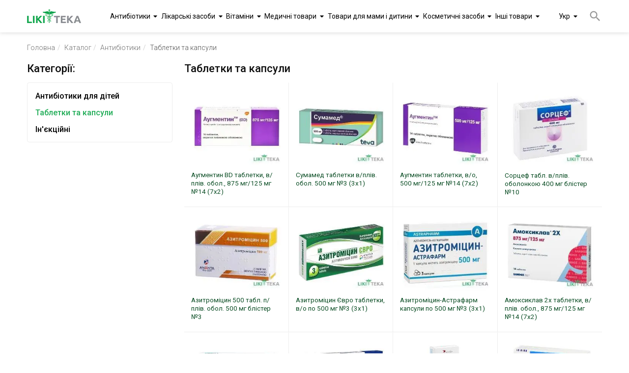

--- FILE ---
content_type: text/html;charset=utf-8
request_url: https://likiteka.info/catalogue/antibiotiki/tabletki-i-kapsuly/
body_size: 119403
content:







<!DOCTYPE html>
<html lang="uk">
<head>
    <meta charset="UTF-8">
    <!-- Google Tag Manager -->
    <script>(function(w,d,s,l,i){w[l]=w[l]||[];w[l].push({'gtm.start':
            new Date().getTime(),event:'gtm.js'});var f=d.getElementsByTagName(s)[0],
        j=d.createElement(s),dl=l!='dataLayer'?'&l='+l:'';j.async=true;j.src=
        'https://www.googletagmanager.com/gtm.js?id='+i+dl;f.parentNode.insertBefore(j,f);
    })(window,document,'script','dataLayer','GTM-5W3DKBJZ');</script>
    <!-- End Google Tag Manager -->

    <!-- Google tag (gtag.js) -->
    <script async src="https://www.googletagmanager.com/gtag/js?id=G-02RN7LWP6G"></script>
    <script>
        window.dataLayer = window.dataLayer || [];
        function gtag(){dataLayer.push(arguments);}
        gtag('js', new Date());

        gtag('config', 'G-02RN7LWP6G');
    </script>

    <title>Таблетки та капсули | інструкція, класифікація в Лікітека</title>
    <meta name="viewport" content="width=device-width, initial-scale=1.0">
    <meta name="robots" content="index, follow">
    
    <meta name="keywords" content="Таблетки та капсули, каталог ліків, анотація, опис, інструкція із застосування, класифікація, пошук в аптеках України">
    
    
    <meta name="description" content="Таблетки та капсули – Вибір препарату – Асортимент в аптеках України – Інструкція по застосуванню препарату – Знайти ліки в аптеках України – Довідник Лікітека">
    
    
    <link rel="canonical" href="https://likiteka.info/catalogue/antibiotiki/tabletki-i-kapsuly/">
    
    
    
    <link rel="next" href="https://likiteka.info/catalogue/antibiotiki/tabletki-i-kapsuly/page-2/">
    

    
    

    <meta property="og:type" content="website">
    <meta property="og:title" content="Таблетки та капсули | інструкція, класифікація в Лікітека">
    <meta property="og:description" content="Таблетки та капсули – Вибір препарату – Асортимент в аптеках України – Інструкція по застосуванню препарату – Знайти ліки в аптеках України – Довідник Лікітека">
    <meta property="og:image" content="https://likiteka.info/assets/img/likiteka.png">
    <meta property="og:site_name" content="Лікітека">

    <link rel="icon" type="image/png" href="/assets/img/favicon.png;jsessionid=626C651B3348EF4F17B2A0335B0765E5" sizes="16x16">
    <link rel="icon" type="image/png" href="/assets/img/favicon.png;jsessionid=626C651B3348EF4F17B2A0335B0765E5" sizes="32x32">
    <link rel="icon" type="image/png" href="/assets/img/favicon.png;jsessionid=626C651B3348EF4F17B2A0335B0765E5" sizes="96x96">

    
    
    <meta property="og:locale" content="uk_UA">
    <meta property="og:locale:alternate" content="ru_UA">
    <meta property="og:url"
          content="https://likiteka.info/catalogue/antibiotiki/tabletki-i-kapsuly/">
    <link rel="alternate" hreflang="ru"
          href="https://likiteka.info/ru/catalogue/antibiotiki/tabletki-i-kapsuly/"/>
    <link rel="alternate" hreflang="uk"
          href="https://likiteka.info/catalogue/antibiotiki/tabletki-i-kapsuly/"/>
    
    
    

    <link rel="preconnect" href="https://fonts.googleapis.com">
    <link rel="preconnect" href="https://fonts.gstatic.com" crossorigin>
    <link href="https://fonts.googleapis.com/css2?family=Roboto:ital,wght@0,100;0,300;0,400;0,500;0,700;0,900;1,100;1,300;1,400;1,500;1,700;1,900&display=swap" rel="stylesheet">
    <link href="/assets/tmp/base/css/lib.css;jsessionid=626C651B3348EF4F17B2A0335B0765E5" rel="stylesheet">
    
    <link href="/assets/tmp/base/css/main.css;jsessionid=626C651B3348EF4F17B2A0335B0765E5" rel="stylesheet">

<link href="/assets/tmp/catalogue/css/main.css;jsessionid=626C651B3348EF4F17B2A0335B0765E5" rel="stylesheet">





</head>
<body class="sticky-header">
<!-- Google Tag Manager (noscript) -->
<noscript><iframe src="https://www.googletagmanager.com/ns.html?id=GTM-5W3DKBJZ"
                  height="0" width="0" style="display:none;visibility:hidden"></iframe></noscript>
<!-- End Google Tag Manager (noscript) -->
<header class="header">
    <div class="container">
        <div class="header__inner">
            <a class="header__logo" href="https://likiteka.info/">
                <picture title="Довідник лікарських препаратів в Україні">
                    <source srcset="/assets/img/logo.webp" type="image/webp">
                    <source srcset="/assets/img/logo.png" type="image/png">
                    <img loading="lazy" class="header__logo-img" width="111" height="28" src="/assets/img/logo.png"
                         alt="Довідник лікарських препаратів в Україні">
                </picture>
            </a>

            <nav class="header-nav">
                <div class="header-nav__inner">
                    <ul class="header-nav__list">
                        
                            <li class="header-nav__item"><a class="header-nav__link"
                                                            href="https://likiteka.info/catalogue/antibiotiki/">Антибіотики</a>
                                <ul class="submenu">
                                    
                                        <li class="submenu__li">
                                            <a href="https://likiteka.info/catalogue/antibiotiki/antibiotiki-dlya-detej/">Антибіотики для дітей</a>
                                        </li>
                                    
                                        <li class="submenu__li">
                                            <a href="https://likiteka.info/catalogue/antibiotiki/tabletki-i-kapsuly/">Таблетки та капсули</a>
                                        </li>
                                    
                                        <li class="submenu__li">
                                            <a href="https://likiteka.info/catalogue/antibiotiki/inekcionnye/">Ін'єкційні</a>
                                        </li>
                                    
                                </ul>
                            </li>
                        
                            <li class="header-nav__item"><a class="header-nav__link"
                                                            href="https://likiteka.info/catalogue/lekarstvennye-preparaty/">Лікарські засоби</a>
                                <ul class="submenu">
                                    
                                        <li class="submenu__li">
                                            <a href="https://likiteka.info/catalogue/lekarstvennye-preparaty/gomeopaticheskie-preparaty/">Гомеопатичні препарати</a>
                                        </li>
                                    
                                        <li class="submenu__li">
                                            <a href="https://likiteka.info/catalogue/lekarstvennye-preparaty/vakciny/">Вакцини</a>
                                        </li>
                                    
                                        <li class="submenu__li">
                                            <a href="https://likiteka.info/catalogue/lekarstvennye-preparaty/preparaty-ot-prostudy/">Препарати від застуди</a>
                                        </li>
                                    
                                        <li class="submenu__li">
                                            <a href="https://likiteka.info/catalogue/lekarstvennye-preparaty/ginekologicheskie-preparaty/">Гінекологічні препарати</a>
                                        </li>
                                    
                                        <li class="submenu__li">
                                            <a href="https://likiteka.info/catalogue/lekarstvennye-preparaty/kontrastnye-veschestva/">Контрастні речовини</a>
                                        </li>
                                    
                                        <li class="submenu__li">
                                            <a href="https://likiteka.info/catalogue/lekarstvennye-preparaty/preparaty-dlya-serdechnososudistoj-sistemy/">Препарати для серцево-судинної системи</a>
                                        </li>
                                    
                                        <li class="submenu__li">
                                            <a href="https://likiteka.info/catalogue/lekarstvennye-preparaty/gormonalnye-preparaty/">Гормональні препарати</a>
                                        </li>
                                    
                                        <li class="submenu__li">
                                            <a href="https://likiteka.info/catalogue/lekarstvennye-preparaty/obezbolivayuschie-sredstva/">Знеболюючі засоби</a>
                                        </li>
                                    
                                        <li class="submenu__li">
                                            <a href="https://likiteka.info/catalogue/lekarstvennye-preparaty/protivovirusnye-preparaty/">Противірусні препарати</a>
                                        </li>
                                    
                                        <li class="submenu__li">
                                            <a href="https://likiteka.info/catalogue/lekarstvennye-preparaty/gematologicheskie-preparaty/">Гематологічні препарати</a>
                                        </li>
                                    
                                        <li class="submenu__li">
                                            <a href="https://likiteka.info/catalogue/lekarstvennye-preparaty/gepatoprotektory/">Гепатопротектори</a>
                                        </li>
                                    
                                        <li class="submenu__li">
                                            <a href="https://likiteka.info/catalogue/lekarstvennye-preparaty/dermatologicheskie-preparaty/">Дерматологічні препарати</a>
                                        </li>
                                    
                                        <li class="submenu__li">
                                            <a href="https://likiteka.info/catalogue/lekarstvennye-preparaty/preparaty-dlya-nervnoj-sistemy/">Препарати для нервової системи</a>
                                        </li>
                                    
                                        <li class="submenu__li">
                                            <a href="https://likiteka.info/catalogue/lekarstvennye-preparaty/preparaty-ot-allergii/">Препарати від алергії</a>
                                        </li>
                                    
                                        <li class="submenu__li">
                                            <a href="https://likiteka.info/catalogue/lekarstvennye-preparaty/protivogribkovye-sredstva/">Протигрибкові засоби</a>
                                        </li>
                                    
                                        <li class="submenu__li">
                                            <a href="https://likiteka.info/catalogue/lekarstvennye-preparaty/urologicheskie-preparaty/">Урологічні препарати</a>
                                        </li>
                                    
                                        <li class="submenu__li">
                                            <a href="https://likiteka.info/catalogue/lekarstvennye-preparaty/preparaty-pri-adenome-i-prostatite/">Препарати при аденомі та простатиті</a>
                                        </li>
                                    
                                        <li class="submenu__li">
                                            <a href="https://likiteka.info/catalogue/lekarstvennye-preparaty/protivoopuholevye-sredstva/">Протипухлинні засоби</a>
                                        </li>
                                    
                                        <li class="submenu__li">
                                            <a href="https://likiteka.info/catalogue/lekarstvennye-preparaty/anesteziruyuschie-sredstva/">Засоби анестезуючі</a>
                                        </li>
                                    
                                        <li class="submenu__li">
                                            <a href="https://likiteka.info/catalogue/lekarstvennye-preparaty/lekarstva-ot-diabeta/">Ліки від діабету</a>
                                        </li>
                                    
                                        <li class="submenu__li">
                                            <a href="https://likiteka.info/catalogue/lekarstvennye-preparaty/kontracepciya-planirovanie-semi/">Контрацепція, планування сім`ї</a>
                                        </li>
                                    
                                        <li class="submenu__li">
                                            <a href="https://likiteka.info/catalogue/lekarstvennye-preparaty/lechenie-gemorroya/">Лікування геморою</a>
                                        </li>
                                    
                                        <li class="submenu__li">
                                            <a href="https://likiteka.info/catalogue/lekarstvennye-preparaty/preparaty-dlya-potencii/">Препарати для потенції</a>
                                        </li>
                                    
                                        <li class="submenu__li">
                                            <a href="https://likiteka.info/catalogue/lekarstvennye-preparaty/sredstva-dlya-lecheniya-glaz/">Засоби для лікування очей</a>
                                        </li>
                                    
                                        <li class="submenu__li">
                                            <a href="https://likiteka.info/catalogue/lekarstvennye-preparaty/lekarstvennye-travy/">Лікувальні трави</a>
                                        </li>
                                    
                                        <li class="submenu__li">
                                            <a href="https://likiteka.info/catalogue/lekarstvennye-preparaty/lechenie-polosti-rta/">Лікування порожнини рота</a>
                                        </li>
                                    
                                        <li class="submenu__li">
                                            <a href="https://likiteka.info/catalogue/lekarstvennye-preparaty/mochegonnye-sredstva/">Сечогінні засоби</a>
                                        </li>
                                    
                                        <li class="submenu__li">
                                            <a href="https://likiteka.info/catalogue/lekarstvennye-preparaty/preparaty-ot-tuberkuleza/">Препарати від туберкульозу</a>
                                        </li>
                                    
                                        <li class="submenu__li">
                                            <a href="https://likiteka.info/catalogue/lekarstvennye-preparaty/preparaty-dlya-oporno-dvigatelnogo-apparata/">Препарати для лікування хвороб опорно-рухового апарату</a>
                                        </li>
                                    
                                        <li class="submenu__li">
                                            <a href="https://likiteka.info/catalogue/lekarstvennye-preparaty/sredstva-ot-parazitov/">Засоби від паразитів</a>
                                        </li>
                                    
                                        <li class="submenu__li">
                                            <a href="https://likiteka.info/catalogue/lekarstvennye-preparaty/immunomodulyatory/">Імуномодулятори</a>
                                        </li>
                                    
                                        <li class="submenu__li">
                                            <a href="https://likiteka.info/catalogue/lekarstvennye-preparaty/preparaty-dlya-zheludochno-kishechnogo-trakta/">Препарати для шлунково-кишкового тракту</a>
                                        </li>
                                    
                                        <li class="submenu__li">
                                            <a href="https://likiteka.info/catalogue/lekarstvennye-preparaty/tovary-dlya-diety-i-snizheniya-vesa/">Товари для дієти та зниження ваги</a>
                                        </li>
                                    
                                </ul>
                            </li>
                        
                            <li class="header-nav__item"><a class="header-nav__link"
                                                            href="https://likiteka.info/catalogue/vitaminy/">Вітаміни</a>
                                <ul class="submenu">
                                    
                                        <li class="submenu__li">
                                            <a href="https://likiteka.info/catalogue/vitaminy/vitamin-s/">Вітамін С</a>
                                        </li>
                                    
                                        <li class="submenu__li">
                                            <a href="https://likiteka.info/catalogue/vitaminy/vitaminy-a-e-i-d/">Вітаміни А, Е і D</a>
                                        </li>
                                    
                                        <li class="submenu__li">
                                            <a href="https://likiteka.info/catalogue/vitaminy/vitaminy-gruppy-v/">Вітаміни групи В</a>
                                        </li>
                                    
                                        <li class="submenu__li">
                                            <a href="https://likiteka.info/catalogue/vitaminy/vitaminy-dlya-krasoty/">Вітаміни для краси</a>
                                        </li>
                                    
                                        <li class="submenu__li">
                                            <a href="https://likiteka.info/catalogue/vitaminy/vitaminy-dlya-pozhilyh/">Вітаміни для літніх</a>
                                        </li>
                                    
                                        <li class="submenu__li">
                                            <a href="https://likiteka.info/catalogue/vitaminy/vitaminy-dlya-beremennyh-i-kormyaschih/">Вітаміни для вагітних та годуючих</a>
                                        </li>
                                    
                                        <li class="submenu__li">
                                            <a href="https://likiteka.info/catalogue/vitaminy/vitaminy-dlya-detej-i-podrostkov/">Вітаміни для дітей і підлітків</a>
                                        </li>
                                    
                                        <li class="submenu__li">
                                            <a href="https://likiteka.info/catalogue/vitaminy/dlya-glaz/">Для очей</a>
                                        </li>
                                    
                                        <li class="submenu__li">
                                            <a href="https://likiteka.info/catalogue/vitaminy/mineralnye-dobavki/">Мінеральні добавки</a>
                                        </li>
                                    
                                        <li class="submenu__li">
                                            <a href="https://likiteka.info/catalogue/vitaminy/polivitaminy/">Полівітаміни</a>
                                        </li>
                                    
                                        <li class="submenu__li">
                                            <a href="https://likiteka.info/catalogue/vitaminy/preparaty-zheleza/">Препарати заліза</a>
                                        </li>
                                    
                                        <li class="submenu__li">
                                            <a href="https://likiteka.info/catalogue/vitaminy/preparaty-joda/">Препарати йоду</a>
                                        </li>
                                    
                                        <li class="submenu__li">
                                            <a href="https://likiteka.info/catalogue/vitaminy/preparaty-kalciya/">Препарати кальцію</a>
                                        </li>
                                    
                                </ul>
                            </li>
                        
                            <li class="header-nav__item"><a class="header-nav__link"
                                                            href="https://likiteka.info/catalogue/medicinskie-tovary/">Медичні товари</a>
                                <ul class="submenu">
                                    
                                        <li class="submenu__li">
                                            <a href="https://likiteka.info/catalogue/medicinskie-tovary/uhod-za-bolnymi/">Догляд за хворими</a>
                                        </li>
                                    
                                        <li class="submenu__li">
                                            <a href="https://likiteka.info/catalogue/medicinskie-tovary/manipulyacionnye-sredstva/">Маніпуляційні засоби</a>
                                        </li>
                                    
                                        <li class="submenu__li">
                                            <a href="https://likiteka.info/catalogue/medicinskie-tovary/medicinskaya-tehnika/">Медична техніка</a>
                                        </li>
                                    
                                        <li class="submenu__li">
                                            <a href="https://likiteka.info/catalogue/medicinskie-tovary/medtekstil/">Медтекстиль</a>
                                        </li>
                                    
                                        <li class="submenu__li">
                                            <a href="https://likiteka.info/catalogue/medicinskie-tovary/ortopediya/">Ортопедія</a>
                                        </li>
                                    
                                        <li class="submenu__li">
                                            <a href="https://likiteka.info/catalogue/medicinskie-tovary/perevyazochnye-materialy/">Перев`язувальні матеріали</a>
                                        </li>
                                    
                                        <li class="submenu__li">
                                            <a href="https://likiteka.info/catalogue/medicinskie-tovary/reabilitaciya/">Реабілітація</a>
                                        </li>
                                    
                                        <li class="submenu__li">
                                            <a href="https://likiteka.info/catalogue/medicinskie-tovary/tovary-medicinskogo-naznacheniya/">Товари медичного призначення</a>
                                        </li>
                                    
                                        <li class="submenu__li">
                                            <a href="https://likiteka.info/catalogue/medicinskie-tovary/aptechki-medicinskie/">Аптечки медичні</a>
                                        </li>
                                    
                                        <li class="submenu__li">
                                            <a href="https://likiteka.info/catalogue/medicinskie-tovary/diagnosticheskie-testy/">Діагностичні тести</a>
                                        </li>
                                    
                                </ul>
                            </li>
                        
                            <li class="header-nav__item"><a class="header-nav__link"
                                                            href="https://likiteka.info/catalogue/tovary-dlya-mamy-i-rebenka/">Товари для мами і дитини</a>
                                <ul class="submenu">
                                    
                                        <li class="submenu__li">
                                            <a href="https://likiteka.info/catalogue/tovary-dlya-mamy-i-rebenka/detskaya-kosmetika/">Дитяча косметика</a>
                                        </li>
                                    
                                        <li class="submenu__li">
                                            <a href="https://likiteka.info/catalogue/tovary-dlya-mamy-i-rebenka/detskie-aksessuary/">Дитячі аксесуари</a>
                                        </li>
                                    
                                        <li class="submenu__li">
                                            <a href="https://likiteka.info/catalogue/tovary-dlya-mamy-i-rebenka/detskie-vlazhnye-salfetki/">Дитячі вологі серветки</a>
                                        </li>
                                    
                                        <li class="submenu__li">
                                            <a href="https://likiteka.info/catalogue/tovary-dlya-mamy-i-rebenka/detskie-pelenki/">Дитячі пелюшки</a>
                                        </li>
                                    
                                        <li class="submenu__li">
                                            <a href="https://likiteka.info/catalogue/tovary-dlya-mamy-i-rebenka/detskie-podguzniki/">Дитячі підгузники</a>
                                        </li>
                                    
                                        <li class="submenu__li">
                                            <a href="https://likiteka.info/catalogue/tovary-dlya-mamy-i-rebenka/detskoe-pitanie/">Дитяче харчування</a>
                                        </li>
                                    
                                        <li class="submenu__li">
                                            <a href="https://likiteka.info/catalogue/tovary-dlya-mamy-i-rebenka/tovary-dlya-mamy/">Товари для мами</a>
                                        </li>
                                    
                                </ul>
                            </li>
                        
                            <li class="header-nav__item"><a class="header-nav__link"
                                                            href="https://likiteka.info/catalogue/kosmeticheskie-sredstva/">Косметичні засоби</a>
                                <ul class="submenu">
                                    
                                        <li class="submenu__li">
                                            <a href="https://likiteka.info/catalogue/kosmeticheskie-sredstva/sredstva-dlya-volos/">Засоби для волосся</a>
                                        </li>
                                    
                                        <li class="submenu__li">
                                            <a href="https://likiteka.info/catalogue/kosmeticheskie-sredstva/sredstva-dlya-gub/">Засоби для губ</a>
                                        </li>
                                    
                                        <li class="submenu__li">
                                            <a href="https://likiteka.info/catalogue/kosmeticheskie-sredstva/sredstva-dlya-dusha-i-vanny/">Засоби для ванни та душу</a>
                                        </li>
                                    
                                        <li class="submenu__li">
                                            <a href="https://likiteka.info/catalogue/kosmeticheskie-sredstva/sredstva-dlya-lica/">Засоби для обличчя</a>
                                        </li>
                                    
                                        <li class="submenu__li">
                                            <a href="https://likiteka.info/catalogue/kosmeticheskie-sredstva/sredstva-dlya-tela/">Засоби для тіла</a>
                                        </li>
                                    
                                        <li class="submenu__li">
                                            <a href="https://likiteka.info/catalogue/kosmeticheskie-sredstva/sredstva-lichnoj-gigieny/">Засоби особистої гігієни</a>
                                        </li>
                                    
                                        <li class="submenu__li">
                                            <a href="https://likiteka.info/catalogue/kosmeticheskie-sredstva/sredstva-zhenskoj-gigieny/">Засоби жіночої гігієни</a>
                                        </li>
                                    
                                </ul>
                            </li>
                        
                            <li class="header-nav__item"><a class="header-nav__link"
                                                            href="https://likiteka.info/catalogue/drugie-tovary/">Інші товари</a>
                                <ul class="submenu">
                                    
                                        <li class="submenu__li">
                                            <a href="https://likiteka.info/catalogue/drugie-tovary/dieticheskie-produkty/">Дієтичні продукти</a>
                                        </li>
                                    
                                        <li class="submenu__li">
                                            <a href="https://likiteka.info/catalogue/drugie-tovary/aromaterapiya/">Ароматерапія</a>
                                        </li>
                                    
                                        <li class="submenu__li">
                                            <a href="https://likiteka.info/catalogue/drugie-tovary/bytovaya-himiya/">Побутова хімія</a>
                                        </li>
                                    
                                        <li class="submenu__li">
                                            <a href="https://likiteka.info/catalogue/drugie-tovary/repellenty/">Репеленти</a>
                                        </li>
                                    
                                </ul>
                            </li>
                        
                    </ul>
                </div>
            </nav>
            <div class="lang-container">
                <div class="lang">
                    
                        
                            <span class="lang__base">Укр</span>
                            <div class="lang__box">
                                <span class="lang__item lang__item_active">Укр</span>
                                <a class="lang__item" rel="alternate" hreflang="ru"
                                   href="https://likiteka.info/ru/catalogue/antibiotiki/tabletki-i-kapsuly/">Рус</a>
                            </div>
                        
                        
                    
                </div>
            </div>

            
                <button class="btn header__search-btn" id="header__search-btn">
                    <svg class="header__search-btn-icon" width="28" height="28" viewBox="0 0 24 24">
                        <path fill="currentColor"
                              d="M9.5,3A6.5,6.5 0 0,1 16,9.5C16,11.11 15.41,12.59 14.44,13.73L14.71,14H15.5L20.5,19L19,20.5L14,15.5V14.71L13.73,14.44C12.59,15.41 11.11,16 9.5,16A6.5,6.5 0 0,1 3,9.5A6.5,6.5 0 0,1 9.5,3M9.5,5C7,5 5,7 5,9.5C5,12 7,14 9.5,14C12,14 14,12 14,9.5C14,7 12,5 9.5,5Z"/>
                    </svg>
                </button>
            

            <div class="burger">
                <span></span>
            </div>
        </div>
        
            <div class="header__search-box autocomplete" id="header-autocomplete">
                <form class="header__search-form" action="https://likiteka.info/search" method="get" id="header-search">
                    <input class="header__search-input" type="text" placeholder="Введіть назву препарату" tabindex="1" name="q">
                    <ul class="search-result-list header__result-item-list" >






























                    </ul>
                    <button class="header__form-search-btn btn btn--green" type="submit">Знайти</button>
                </form>
            </div>
        
    </div>
</header>
<div class="main-content">

<div class="breadcrumb">
    <div class="container">
        <ul itemscope itemtype="http://schema.org/BreadcrumbList" class="breadcrumb__list">
            <li itemprop="itemListElement" itemscope itemtype="https://schema.org/ListItem" class="breadcrumb__list-item"><a itemscope itemtype="https://schema.org/WebPage" itemprop="item"
                                                                                                                             itemid="https://likiteka.info/" class="breadcrumb__list-link"
                                                                                                                             href="https://likiteka.info/">Головна</a>
                <meta itemprop="name" content="Головна"/>
                <meta itemprop="position" content="1"/>
            </li>
            <li itemprop="itemListElement" itemscope itemtype="https://schema.org/ListItem" class="breadcrumb__list-item"><a itemscope itemtype="https://schema.org/WebPage" itemprop="item"
                                                                                                                             itemid="https://likiteka.info/catalogue/" class="breadcrumb__list-link"
                                                                                                                             href="https://likiteka.info/catalogue/">Каталог</a>
                <meta itemprop="name" content="Каталог"/>
                <meta itemprop="position" content="2"/>
            </li>
            
                
                
                    <li itemprop="itemListElement" itemscope itemtype="https://schema.org/ListItem" class="breadcrumb__list-item"><a itemscope itemtype="https://schema.org/WebPage" itemprop="item"
                                                                                                                                     itemid="https://likiteka.info/catalogue/antibiotiki/"
                                                                                                                                     class="breadcrumb__list-link"
                                                                                                                                     href="https://likiteka.info/catalogue/antibiotiki/">Антибіотики</a>
                        <meta itemprop="name" content="Антибіотики"/>
                        <meta itemprop="position" content="3"/>
                    </li>
                    <li itemprop="itemListElement" itemscope itemtype="https://schema.org/ListItem" class="breadcrumb__list-item">Таблетки та капсули<meta itemprop="name" content="Таблетки та капсули"/><meta itemprop="position" content="4"/></li>
                
                
            
        </ul>
    </div>
</div>

<section class="catalogue">
    <div class="container ">

        <div class="catalogue__inner">
            <div class="catalogue__left-side">
                <div class="catalogue__left-side-title-wrapper">
                    <h2>Категорії:</h2>
                    <div class="catalogue-burger">
                        <svg class="catalogue-burger__icon catalogue-burger__icon--open" width="24" height="24" viewBox="0 0 24 24" id="icon-catalog">
                            <g class="catalogue-burger__icon-elements" clip-rule="evenodd" fill-rule="evenodd">
                                <path d="m17 2.75735-4.2427 4.24264 4.2427 4.24261 4.2426-4.24261zm-5.6569 2.82843c-.7811.78104-.7811 2.04738 0 2.82842l4.2426 4.2427c.7811.781 2.0475.781 2.8285 0l4.2426-4.2427c.781-.78104.781-2.04738 0-2.82842l-4.2426-4.24264c-.781-.781048-2.0474-.781048-2.8285 0z"></path>
                                <path d="m7 4h-4c-.55228 0-1 .44772-1 1v4c0 .5523.44772 1 1 1h4c.55228 0 1-.4477 1-1v-4c0-.55228-.44772-1-1-1zm-4-2c-1.65685 0-3 1.34315-3 3v4c0 1.6569 1.34315 3 3 3h4c1.65685 0 3-1.3431 3-3v-4c0-1.65685-1.34315-3-3-3z"></path>
                                <path d="m7 16h-4c-.55228 0-1 .4477-1 1v4c0 .5523.44772 1 1 1h4c.55228 0 1-.4477 1-1v-4c0-.5523-.44772-1-1-1zm-4-2c-1.65685 0-3 1.3431-3 3v4c0 1.6569 1.34315 3 3 3h4c1.65685 0 3-1.3431 3-3v-4c0-1.6569-1.34315-3-3-3z"></path>
                                <path d="m19 16h-4c-.5523 0-1 .4477-1 1v4c0 .5523.4477 1 1 1h4c.5523 0 1-.4477 1-1v-4c0-.5523-.4477-1-1-1zm-4-2c-1.6569 0-3 1.3431-3 3v4c0 1.6569 1.3431 3 3 3h4c1.6569 0 3-1.3431 3-3v-4c0-1.6569-1.3431-3-3-3z"></path>
                            </g>
                        </svg>

                        <span class="catalogue-burger__icon catalogue-burger__icon--close"></span>

                    </div>
                </div>
                <div class="catalogue-menu">
                    <ul class="catalogue-menu__first-list">
                        
                            <li class="catalogue-menu__item">
                                <a class="catalogue-menu__link"
                                   href="https://likiteka.info/catalogue/antibiotiki/antibiotiki-dlya-detej/">Антибіотики для дітей</a>
                                
                            </li>
                        
                            <li class="catalogue-menu__item">
                                <a class="catalogue-menu__link catalogue-menu__link--active"
                                   href="https://likiteka.info/catalogue/antibiotiki/tabletki-i-kapsuly/">Таблетки та капсули</a>
                                
                            </li>
                        
                            <li class="catalogue-menu__item">
                                <a class="catalogue-menu__link"
                                   href="https://likiteka.info/catalogue/antibiotiki/inekcionnye/">Ін'єкційні</a>
                                
                            </li>
                        
                    </ul>
                </div>
            </div>
            <div class="catalogue__right-side">
                <h2>
                    
                        
                        
                            Таблетки та капсули
                        
                        
                    
                </h2>
                <div class="preparations preparations--count4">
                    
                        <a class="preparations-item" href="https://likiteka.info/instruction/augmentin-bd-tabletki-v-plen-obol-875-mg-125-mg-14-7h2/">
                            <div class="preparations-item__content">
                                <div class="preparations-item__img-box">
                                    <picture title="Аугментин BD таблетки, в/плів. обол., 875 мг/125 мг №14 (7х2)">
                                        <source srcset="/skuPhoto/1091s.webp" type="image/webp">
                                        <source srcset="/skuPhoto/1091s.jpg" type="image/jpeg">
                                        <img loading="lazy" width="252" height="200" src="/skuPhoto/1091s.jpg" alt="Аугментин BD таблетки, в/плів. обол., 875 мг/125 мг №14 (7х2)">
                                    </picture>
                                </div>
                                <p class="preparations-item__text">Аугментин BD таблетки, в/плів. обол., 875 мг/125 мг №14 (7х2)</p>
                            </div>
                        </a>
                    
                        <a class="preparations-item" href="https://likiteka.info/instruction/sumamed-tabletki-p-plen-obol-500-mg-3-3h1/">
                            <div class="preparations-item__content">
                                <div class="preparations-item__img-box">
                                    <picture title="Сумамед таблетки в/плів. обол. 500 мг №3 (3х1)">
                                        <source srcset="/skuPhoto/633s.webp" type="image/webp">
                                        <source srcset="/skuPhoto/633s.jpg" type="image/jpeg">
                                        <img loading="lazy" width="252" height="200" src="/skuPhoto/633s.jpg" alt="Сумамед таблетки в/плів. обол. 500 мг №3 (3х1)">
                                    </picture>
                                </div>
                                <p class="preparations-item__text">Сумамед таблетки в/плів. обол. 500 мг №3 (3х1)</p>
                            </div>
                        </a>
                    
                        <a class="preparations-item" href="https://likiteka.info/instruction/augmentin-tabletki-v-o-500-mg-125-mg-14-7h2/">
                            <div class="preparations-item__content">
                                <div class="preparations-item__img-box">
                                    <picture title="Аугментин таблетки, в/о, 500 мг/125 мг №14 (7х2)">
                                        <source srcset="/skuPhoto/53465s.webp" type="image/webp">
                                        <source srcset="/skuPhoto/53465s.jpg" type="image/jpeg">
                                        <img loading="lazy" width="252" height="200" src="/skuPhoto/53465s.jpg" alt="Аугментин таблетки, в/о, 500 мг/125 мг №14 (7х2)">
                                    </picture>
                                </div>
                                <p class="preparations-item__text">Аугментин таблетки, в/о, 500 мг/125 мг №14 (7х2)</p>
                            </div>
                        </a>
                    
                        <a class="preparations-item" href="https://likiteka.info/instruction/sorcef-tabl-p-plen-obolochkoj-400-mg-blister-10/">
                            <div class="preparations-item__content">
                                <div class="preparations-item__img-box">
                                    <picture title="Сорцеф табл. в/плів. оболонкою 400 мг блістер №10">
                                        <source srcset="/skuPhoto/40740s.webp" type="image/webp">
                                        <source srcset="/skuPhoto/40740s.jpg" type="image/jpeg">
                                        <img loading="lazy" width="252" height="200" src="/skuPhoto/40740s.jpg" alt="Сорцеф табл. в/плів. оболонкою 400 мг блістер №10">
                                    </picture>
                                </div>
                                <p class="preparations-item__text">Сорцеф табл. в/плів. оболонкою 400 мг блістер №10</p>
                            </div>
                        </a>
                    
                        <a class="preparations-item" href="https://likiteka.info/instruction/azitromicin-500-tabl-p-plen-obol-500-mg-blister-3/">
                            <div class="preparations-item__content">
                                <div class="preparations-item__img-box">
                                    <picture title="Азитроміцин 500 табл. п/плів. обол. 500 мг блістер №3">
                                        <source srcset="/skuPhoto/8081s.webp" type="image/webp">
                                        <source srcset="/skuPhoto/8081s.jpg" type="image/jpeg">
                                        <img loading="lazy" width="252" height="200" src="/skuPhoto/8081s.jpg" alt="Азитроміцин 500 табл. п/плів. обол. 500 мг блістер №3">
                                    </picture>
                                </div>
                                <p class="preparations-item__text">Азитроміцин 500 табл. п/плів. обол. 500 мг блістер №3</p>
                            </div>
                        </a>
                    
                        <a class="preparations-item" href="https://likiteka.info/instruction/azitromicin-evro-tabletki-p-o-po-500-mg-3-3h1/">
                            <div class="preparations-item__content">
                                <div class="preparations-item__img-box">
                                    <picture title="Азитроміцин Євро таблетки, в/о по 500 мг №3 (3х1)">
                                        <source srcset="/skuPhoto/56888s.webp" type="image/webp">
                                        <source srcset="/skuPhoto/56888s.jpg" type="image/jpeg">
                                        <img loading="lazy" width="252" height="200" src="/skuPhoto/56888s.jpg" alt="Азитроміцин Євро таблетки, в/о по 500 мг №3 (3х1)">
                                    </picture>
                                </div>
                                <p class="preparations-item__text">Азитроміцин Євро таблетки, в/о по 500 мг №3 (3х1)</p>
                            </div>
                        </a>
                    
                        <a class="preparations-item" href="https://likiteka.info/instruction/azitromicin-astrafarm-kapsuly-po-500-mg-3-3h1/">
                            <div class="preparations-item__content">
                                <div class="preparations-item__img-box">
                                    <picture title="Азитроміцин-Астрафарм капсули по 500 мг №3 (3х1)">
                                        <source srcset="/skuPhoto/740s.webp" type="image/webp">
                                        <source srcset="/skuPhoto/740s.jpg" type="image/jpeg">
                                        <img loading="lazy" width="252" height="200" src="/skuPhoto/740s.jpg" alt="Азитроміцин-Астрафарм капсули по 500 мг №3 (3х1)">
                                    </picture>
                                </div>
                                <p class="preparations-item__text">Азитроміцин-Астрафарм капсули по 500 мг №3 (3х1)</p>
                            </div>
                        </a>
                    
                        <a class="preparations-item" href="https://likiteka.info/instruction/amoksiklav-2x-tabletki-v-plen-obol-875-mg-125-mg-14-7h2/">
                            <div class="preparations-item__content">
                                <div class="preparations-item__img-box">
                                    <picture title="Амоксиклав 2x таблетки, в/плів. обол., 875 мг/125 мг №14 (7х2)">
                                        <source srcset="/skuPhoto/955s.webp" type="image/webp">
                                        <source srcset="/skuPhoto/955s.jpg" type="image/jpeg">
                                        <img loading="lazy" width="252" height="200" src="/skuPhoto/955s.jpg" alt="Амоксиклав 2x таблетки, в/плів. обол., 875 мг/125 мг №14 (7х2)">
                                    </picture>
                                </div>
                                <p class="preparations-item__text">Амоксиклав 2x таблетки, в/плів. обол., 875 мг/125 мг №14 (7х2)</p>
                            </div>
                        </a>
                    
                        <a class="preparations-item" href="https://likiteka.info/instruction/cefma-tabl-p-plen-obolochkoj-200-mg-blister-10/">
                            <div class="preparations-item__content">
                                <div class="preparations-item__img-box">
                                    <picture title="Цефма табл. п/плен. оболочкой 200 мг блистер №10">
                                        <source srcset="/skuPhoto/49325s.webp" type="image/webp">
                                        <source srcset="/skuPhoto/49325s.jpg" type="image/jpeg">
                                        <img loading="lazy" width="252" height="200" src="/skuPhoto/49325s.jpg" alt="Цефма табл. п/плен. оболочкой 200 мг блистер №10">
                                    </picture>
                                </div>
                                <p class="preparations-item__text">Цефма табл. п/плен. оболочкой 200 мг блистер №10</p>
                            </div>
                        </a>
                    
                        <a class="preparations-item" href="https://likiteka.info/instruction/amoksil-k-1000-tabl-v-plen-obol-875-mg-125-mg-14/">
                            <div class="preparations-item__content">
                                <div class="preparations-item__img-box">
                                    <picture title="Амоксил-К 1000 табл. в/плів. обол. 875 мг/125 мг №14">
                                        <source srcset="/skuPhoto/8433s.webp" type="image/webp">
                                        <source srcset="/skuPhoto/8433s.jpg" type="image/jpeg">
                                        <img loading="lazy" width="252" height="200" src="/skuPhoto/8433s.jpg" alt="Амоксил-К 1000 табл. в/плів. обол. 875 мг/125 мг №14">
                                    </picture>
                                </div>
                                <p class="preparations-item__text">Амоксил-К 1000 табл. в/плів. обол. 875 мг/125 мг №14</p>
                            </div>
                        </a>
                    
                        <a class="preparations-item" href="https://likiteka.info/instruction/yunidoks-solyutab-tabletki-disperg-po-100-mg-10-10h1/">
                            <div class="preparations-item__content">
                                <div class="preparations-item__img-box">
                                    <picture title="Юнідокс Солютаб таблетки, дисперг., по 100 мг №10 (10х1)">
                                        <source srcset="/skuPhoto/6392s.webp" type="image/webp">
                                        <source srcset="/skuPhoto/6392s.jpg" type="image/jpeg">
                                        <img loading="lazy" width="252" height="200" src="/skuPhoto/6392s.jpg" alt="Юнідокс Солютаб таблетки, дисперг., по 100 мг №10 (10х1)">
                                    </picture>
                                </div>
                                <p class="preparations-item__text">Юнідокс Солютаб таблетки, дисперг., по 100 мг №10 (10х1)</p>
                            </div>
                        </a>
                    
                        <a class="preparations-item" href="https://likiteka.info/instruction/sorcef-tabl-p-plen-obolochkoj-400-mg-blister-7/">
                            <div class="preparations-item__content">
                                <div class="preparations-item__img-box">
                                    <picture title="Сорцеф табл. в/плів. оболонкою 400 мг блістер №7">
                                        <source srcset="/skuPhoto/64370s.webp" type="image/webp">
                                        <source srcset="/skuPhoto/64370s.jpg" type="image/jpeg">
                                        <img loading="lazy" width="252" height="200" src="/skuPhoto/64370s.jpg" alt="Сорцеф табл. в/плів. оболонкою 400 мг блістер №7">
                                    </picture>
                                </div>
                                <p class="preparations-item__text">Сорцеф табл. в/плів. оболонкою 400 мг блістер №7</p>
                            </div>
                        </a>
                    
                        <a class="preparations-item" href="https://likiteka.info/instruction/amoksil-tabletki-po-500-mg-20-10h2/">
                            <div class="preparations-item__content">
                                <div class="preparations-item__img-box">
                                    <picture title="Амоксил таблетки по 500 мг №20 (10х2)">
                                        <source srcset="/skuPhoto/980s.webp" type="image/webp">
                                        <source srcset="/skuPhoto/980s.jpg" type="image/jpeg">
                                        <img loading="lazy" width="252" height="200" src="/skuPhoto/980s.jpg" alt="Амоксил таблетки по 500 мг №20 (10х2)">
                                    </picture>
                                </div>
                                <p class="preparations-item__text">Амоксил таблетки по 500 мг №20 (10х2)</p>
                            </div>
                        </a>
                    
                        <a class="preparations-item" href="https://likiteka.info/instruction/flemoksin-solyutab-tabletki-disperg-po-1000-mg-20-5h4/">
                            <div class="preparations-item__content">
                                <div class="preparations-item__img-box">
                                    <picture title="Флемоксин Солютаб таблетки, дисперг., по 1000 мг №20 (5х4)">
                                        <source srcset="/skuPhoto/5827s.webp" type="image/webp">
                                        <source srcset="/skuPhoto/5827s.jpg" type="image/jpeg">
                                        <img loading="lazy" width="252" height="200" src="/skuPhoto/5827s.jpg" alt="Флемоксин Солютаб таблетки, дисперг., по 1000 мг №20 (5х4)">
                                    </picture>
                                </div>
                                <p class="preparations-item__text">Флемоксин Солютаб таблетки, дисперг., по 1000 мг №20 (5х4)</p>
                            </div>
                        </a>
                    
                        <a class="preparations-item" href="https://likiteka.info/instruction/cedoksim-tabl-p-plen-obolochkoj-200-mg-blister-10/">
                            <div class="preparations-item__content">
                                <div class="preparations-item__img-box">
                                    <picture title="Цедоксим табл. п/плен. оболочкой 200 мг блистер №10">
                                        <source srcset="/skuPhoto/49276s.webp" type="image/webp">
                                        <source srcset="/skuPhoto/49276s.jpg" type="image/jpeg">
                                        <img loading="lazy" width="252" height="200" src="/skuPhoto/49276s.jpg" alt="Цедоксим табл. п/плен. оболочкой 200 мг блистер №10">
                                    </picture>
                                </div>
                                <p class="preparations-item__text">Цедоксим табл. п/плен. оболочкой 200 мг блистер №10</p>
                            </div>
                        </a>
                    
                        <a class="preparations-item" href="https://likiteka.info/instruction/norfloksacin-zdorove-tabl-p-o-400-mg-blister-10/">
                            <div class="preparations-item__content">
                                <div class="preparations-item__img-box">
                                    <picture title="Норфлоксацин-Здоров`Я табл. п/о 400 мг блистер №10">
                                        <source srcset="/skuPhoto/31685s.webp" type="image/webp">
                                        <source srcset="/skuPhoto/31685s.jpg" type="image/jpeg">
                                        <img loading="lazy" width="252" height="200" src="/skuPhoto/31685s.jpg" alt="Норфлоксацин-Здоров`Я табл. п/о 400 мг блистер №10">
                                    </picture>
                                </div>
                                <p class="preparations-item__text">Норфлоксацин-Здоров`Я табл. п/о 400 мг блистер №10</p>
                            </div>
                        </a>
                    
                        <a class="preparations-item" href="https://likiteka.info/instruction/biseptol-tabletki-400-mg-80-mg-20-20h1/">
                            <div class="preparations-item__content">
                                <div class="preparations-item__img-box">
                                    <picture title="Бісептол таблетки, 400 мг/80 мг №20 (20х1)">
                                        <source srcset="/skuPhoto/1475s.webp" type="image/webp">
                                        <source srcset="/skuPhoto/1475s.jpg" type="image/jpeg">
                                        <img loading="lazy" width="252" height="200" src="/skuPhoto/1475s.jpg" alt="Бісептол таблетки, 400 мг/80 мг №20 (20х1)">
                                    </picture>
                                </div>
                                <p class="preparations-item__text">Бісептол таблетки, 400 мг/80 мг №20 (20х1)</p>
                            </div>
                        </a>
                    
                        <a class="preparations-item" href="https://likiteka.info/instruction/levofloksacin-teva-tabletki-p-plen-obol-po-500-mg-10-5h2/">
                            <div class="preparations-item__content">
                                <div class="preparations-item__img-box">
                                    <picture title="Левофлоксацин-Тева таблетки, в/плів. обол. по 500 мг №10 (5х2)">
                                        <source srcset="/skuPhoto/54071s.webp" type="image/webp">
                                        <source srcset="/skuPhoto/54071s.jpg" type="image/jpeg">
                                        <img loading="lazy" width="252" height="200" src="/skuPhoto/54071s.jpg" alt="Левофлоксацин-Тева таблетки, в/плів. обол. по 500 мг №10 (5х2)">
                                    </picture>
                                </div>
                                <p class="preparations-item__text">Левофлоксацин-Тева таблетки, в/плів. обол. по 500 мг №10 (5х2)</p>
                            </div>
                        </a>
                    
                        <a class="preparations-item" href="https://likiteka.info/instruction/dalacin-c-kapsuly-po-300-mg-16-8h2/">
                            <div class="preparations-item__content">
                                <div class="preparations-item__img-box">
                                    <picture title="Далацин Ц капсули по 300 мг №16 (8х2)">
                                        <source srcset="/skuPhoto/2094s.webp" type="image/webp">
                                        <source srcset="/skuPhoto/2094s.jpg" type="image/jpeg">
                                        <img loading="lazy" width="252" height="200" src="/skuPhoto/2094s.jpg" alt="Далацин Ц капсули по 300 мг №16 (8х2)">
                                    </picture>
                                </div>
                                <p class="preparations-item__text">Далацин Ц капсули по 300 мг №16 (8х2)</p>
                            </div>
                        </a>
                    
                        <a class="preparations-item" href="https://likiteka.info/instruction/aztek-tabl-p-o-500-mg-blister-3/">
                            <div class="preparations-item__content">
                                <div class="preparations-item__img-box">
                                    <picture title="Азтек табл. п/о 500 мг блистер №3">
                                        <source srcset="/skuPhoto/65730s.webp" type="image/webp">
                                        <source srcset="/skuPhoto/65730s.jpg" type="image/jpeg">
                                        <img loading="lazy" width="252" height="200" src="/skuPhoto/65730s.jpg" alt="Азтек табл. п/о 500 мг блистер №3">
                                    </picture>
                                </div>
                                <p class="preparations-item__text">Азтек табл. п/о 500 мг блистер №3</p>
                            </div>
                        </a>
                    
                        <a class="preparations-item" href="https://likiteka.info/instruction/metronidazol-tabl-250-mg-blister-20/">
                            <div class="preparations-item__content">
                                <div class="preparations-item__img-box">
                                    <picture title="Метронідазол табл. 250 мг блістер №20">
                                        <source srcset="/skuPhoto/25864s.webp" type="image/webp">
                                        <source srcset="/skuPhoto/25864s.jpg" type="image/jpeg">
                                        <img loading="lazy" width="252" height="200" src="/skuPhoto/25864s.jpg" alt="Метронідазол табл. 250 мг блістер №20">
                                    </picture>
                                </div>
                                <p class="preparations-item__text">Метронідазол табл. 250 мг блістер №20</p>
                            </div>
                        </a>
                    
                        <a class="preparations-item" href="https://likiteka.info/instruction/orcipol-tabletki-v-plen-obol-10-10h1/">
                            <div class="preparations-item__content">
                                <div class="preparations-item__img-box">
                                    <picture title="Орципол таблетки, в/плів. обол., №10 (10х1)">
                                        <source srcset="/skuPhoto/3713s.webp" type="image/webp">
                                        <source srcset="/skuPhoto/3713s.jpg" type="image/jpeg">
                                        <img loading="lazy" width="252" height="200" src="/skuPhoto/3713s.jpg" alt="Орципол таблетки, в/плів. обол., №10 (10х1)">
                                    </picture>
                                </div>
                                <p class="preparations-item__text">Орципол таблетки, в/плів. обол., №10 (10х1)</p>
                            </div>
                        </a>
                    
                        <a class="preparations-item" href="https://likiteka.info/instruction/ciprofloksacin-astrafarm-tabletki-p-plen-obol-po-500-mg-10-10h1/">
                            <div class="preparations-item__content">
                                <div class="preparations-item__img-box">
                                    <picture title="Ципрофлоксацин-Астрафарм таблетки, в/плів. обол. по 500 мг №10 (10х1)">
                                        <source srcset="/skuPhoto/58952s.webp" type="image/webp">
                                        <source srcset="/skuPhoto/58952s.jpg" type="image/jpeg">
                                        <img loading="lazy" width="252" height="200" src="/skuPhoto/58952s.jpg" alt="Ципрофлоксацин-Астрафарм таблетки, в/плів. обол. по 500 мг №10 (10х1)">
                                    </picture>
                                </div>
                                <p class="preparations-item__text">Ципрофлоксацин-Астрафарм таблетки, в/плів. обол. по 500 мг №10 (10х1)</p>
                            </div>
                        </a>
                    
                        <a class="preparations-item" href="https://likiteka.info/instruction/amoksiklav-2x-tabletki-v-plen-obol-500-mg-125-mg-14-7h2/">
                            <div class="preparations-item__content">
                                <div class="preparations-item__img-box">
                                    <picture title="Амоксиклав 2x таблетки, в/плів. обол., 500 мг/125 мг №14 (7х2)">
                                        <source srcset="/skuPhoto/958s.webp" type="image/webp">
                                        <source srcset="/skuPhoto/958s.jpg" type="image/jpeg">
                                        <img loading="lazy" width="252" height="200" src="/skuPhoto/958s.jpg" alt="Амоксиклав 2x таблетки, в/плів. обол., 500 мг/125 мг №14 (7х2)">
                                    </picture>
                                </div>
                                <p class="preparations-item__text">Амоксиклав 2x таблетки, в/плів. обол., 500 мг/125 мг №14 (7х2)</p>
                            </div>
                        </a>
                    
                        <a class="preparations-item" href="https://likiteka.info/instruction/zoksi-tabletki-p-plen-obol-500-mg-3-3h1/">
                            <div class="preparations-item__content">
                                <div class="preparations-item__img-box">
                                    <picture title="Зоксі таблетки в/плів. обол. 500 мг №3 (3х1)">
                                        <source srcset="/skuPhoto/69033s.webp" type="image/webp">
                                        <source srcset="/skuPhoto/69033s.jpg" type="image/jpeg">
                                        <img loading="lazy" width="252" height="200" src="/skuPhoto/69033s.jpg" alt="Зоксі таблетки в/плів. обол. 500 мг №3 (3х1)">
                                    </picture>
                                </div>
                                <p class="preparations-item__text">Зоксі таблетки в/плів. обол. 500 мг №3 (3х1)</p>
                            </div>
                        </a>
                    
                        <a class="preparations-item" href="https://likiteka.info/instruction/cefodoks-tabletki-v-plen-obol-po-200-mg-10-10h1/">
                            <div class="preparations-item__content">
                                <div class="preparations-item__img-box">
                                    <picture title="Цефодокс таблетки, в/плів. обол., по 200 мг №10 (10х1)">
                                        <source srcset="/skuPhoto/6167s.webp" type="image/webp">
                                        <source srcset="/skuPhoto/6167s.jpg" type="image/jpeg">
                                        <img loading="lazy" width="252" height="200" src="/skuPhoto/6167s.jpg" alt="Цефодокс таблетки, в/плів. обол., по 200 мг №10 (10х1)">
                                    </picture>
                                </div>
                                <p class="preparations-item__text">Цефодокс таблетки, в/плів. обол., по 200 мг №10 (10х1)</p>
                            </div>
                        </a>
                    
                        <a class="preparations-item" href="https://likiteka.info/instruction/cefinak-tabletki-p-plen-obol-po-400-mg-10-5h2/">
                            <div class="preparations-item__content">
                                <div class="preparations-item__img-box">
                                    <picture title="Цефинак таблетки, в/плів. обол. по 400 мг №10 (5х2)">
                                        <source srcset="/skuPhoto/63938s.webp" type="image/webp">
                                        <source srcset="/skuPhoto/63938s.jpg" type="image/jpeg">
                                        <img loading="lazy" width="252" height="200" src="/skuPhoto/63938s.jpg" alt="Цефинак таблетки, в/плів. обол. по 400 мг №10 (5х2)">
                                    </picture>
                                </div>
                                <p class="preparations-item__text">Цефинак таблетки, в/плів. обол. по 400 мг №10 (5х2)</p>
                            </div>
                        </a>
                    
                        <a class="preparations-item" href="https://likiteka.info/instruction/fromilid-tabl-p-plen-obolochkoj-500-mg-blister-14/">
                            <div class="preparations-item__content">
                                <div class="preparations-item__img-box">
                                    <picture title="Фромілід табл. п/плен. оболочкой 500 мг блистер №14">
                                        <source srcset="/skuPhoto/45082s.webp" type="image/webp">
                                        <source srcset="/skuPhoto/45082s.jpg" type="image/jpeg">
                                        <img loading="lazy" width="252" height="200" src="/skuPhoto/45082s.jpg" alt="Фромілід табл. п/плен. оболочкой 500 мг блистер №14">
                                    </picture>
                                </div>
                                <p class="preparations-item__text">Фромілід табл. п/плен. оболочкой 500 мг блистер №14</p>
                            </div>
                        </a>
                    
                        <a class="preparations-item" href="https://likiteka.info/instruction/zinnat-tabletki-v-o-po-500-mg-10/">
                            <div class="preparations-item__content">
                                <div class="preparations-item__img-box">
                                    <picture title="Зіннат таблетки, в/о, по 500 мг №10">
                                        <source srcset="/skuPhoto/2806s.webp" type="image/webp">
                                        <source srcset="/skuPhoto/2806s.jpg" type="image/jpeg">
                                        <img loading="lazy" width="252" height="200" src="/skuPhoto/2806s.jpg" alt="Зіннат таблетки, в/о, по 500 мг №10">
                                    </picture>
                                </div>
                                <p class="preparations-item__text">Зіннат таблетки, в/о, по 500 мг №10</p>
                            </div>
                        </a>
                    
                        <a class="preparations-item" href="https://likiteka.info/instruction/doksiciklin-teva-tabl-100-mg-10/">
                            <div class="preparations-item__content">
                                <div class="preparations-item__img-box">
                                    <picture title="Доксициклін-Тева табл. 100 мг №10">
                                        <source srcset="/skuPhoto/16486s.webp" type="image/webp">
                                        <source srcset="/skuPhoto/16486s.jpg" type="image/jpeg">
                                        <img loading="lazy" width="252" height="200" src="/skuPhoto/16486s.jpg" alt="Доксициклін-Тева табл. 100 мг №10">
                                    </picture>
                                </div>
                                <p class="preparations-item__text">Доксициклін-Тева табл. 100 мг №10</p>
                            </div>
                        </a>
                    
                        <a class="preparations-item" href="https://likiteka.info/instruction/azimed-tabletki-p-plen-obol-500-mg-3-3h1/">
                            <div class="preparations-item__content">
                                <div class="preparations-item__img-box">
                                    <picture title="Азимед таблетки в/плів. обол. 500 мг №3 (3х1)">
                                        <source srcset="/skuPhoto/729s.webp" type="image/webp">
                                        <source srcset="/skuPhoto/729s.jpg" type="image/jpeg">
                                        <img loading="lazy" width="252" height="200" src="/skuPhoto/729s.jpg" alt="Азимед таблетки в/плів. обол. 500 мг №3 (3х1)">
                                    </picture>
                                </div>
                                <p class="preparations-item__text">Азимед таблетки в/плів. обол. 500 мг №3 (3х1)</p>
                            </div>
                        </a>
                    
                        <a class="preparations-item" href="https://likiteka.info/instruction/medoklav-tabletki-v-plen-obol-875-mg-125-mg-14-7h2/">
                            <div class="preparations-item__content">
                                <div class="preparations-item__img-box">
                                    <picture title="Медоклав таблетки, в/плів. обол., 875 мг/125 мг №14 (7х2)">
                                        <source srcset="/skuPhoto/121s.webp" type="image/webp">
                                        <source srcset="/skuPhoto/121s.jpg" type="image/jpeg">
                                        <img loading="lazy" width="252" height="200" src="/skuPhoto/121s.jpg" alt="Медоклав таблетки, в/плів. обол., 875 мг/125 мг №14 (7х2)">
                                    </picture>
                                </div>
                                <p class="preparations-item__text">Медоклав таблетки, в/плів. обол., 875 мг/125 мг №14 (7х2)</p>
                            </div>
                        </a>
                    
                        <a class="preparations-item" href="https://likiteka.info/instruction/cefiksim-vista-tabletki-p-plen-obol-po-400-mg-10-5h2/">
                            <div class="preparations-item__content">
                                <div class="preparations-item__img-box">
                                    <picture title="Цефіксим-Віста таблетки, в/плів. обол. по 400 мг №10 (5х2)">
                                        <source srcset="/skuPhoto/81633s.webp" type="image/webp">
                                        <source srcset="/skuPhoto/81633s.jpg" type="image/jpeg">
                                        <img loading="lazy" width="252" height="200" src="/skuPhoto/81633s.jpg" alt="Цефіксим-Віста таблетки, в/плів. обол. по 400 мг №10 (5х2)">
                                    </picture>
                                </div>
                                <p class="preparations-item__text">Цефіксим-Віста таблетки, в/плів. обол. по 400 мг №10 (5х2)</p>
                            </div>
                        </a>
                    
                        <a class="preparations-item" href="https://likiteka.info/instruction/ofor-tabletki-v-plen-obol-10-10h1/">
                            <div class="preparations-item__content">
                                <div class="preparations-item__img-box">
                                    <picture title="Офор таблетки, в/плів. обол., №10 (10х1)">
                                        <source srcset="/skuPhoto/3792s.webp" type="image/webp">
                                        <source srcset="/skuPhoto/3792s.jpg" type="image/jpeg">
                                        <img loading="lazy" width="252" height="200" src="/skuPhoto/3792s.jpg" alt="Офор таблетки, в/плів. обол., №10 (10х1)">
                                    </picture>
                                </div>
                                <p class="preparations-item__text">Офор таблетки, в/плів. обол., №10 (10х1)</p>
                            </div>
                        </a>
                    
                        <a class="preparations-item" href="https://likiteka.info/instruction/cefuroksim-sandoz-tabletki-v-plen-obol-po-500-mg-14-7h2/">
                            <div class="preparations-item__content">
                                <div class="preparations-item__img-box">
                                    <picture title="Цефуроксим Сандоз таблетки, в/плів. обол., по 500 мг №14 (7х2)">
                                        <source srcset="/skuPhoto/6173s.webp" type="image/webp">
                                        <source srcset="/skuPhoto/6173s.jpg" type="image/jpeg">
                                        <img loading="lazy" width="252" height="200" src="/skuPhoto/6173s.jpg" alt="Цефуроксим Сандоз таблетки, в/плів. обол., по 500 мг №14 (7х2)">
                                    </picture>
                                </div>
                                <p class="preparations-item__text">Цефуроксим Сандоз таблетки, в/плів. обол., по 500 мг №14 (7х2)</p>
                            </div>
                        </a>
                    
                        <a class="preparations-item" href="https://likiteka.info/instruction/azitro-sandoz-tabletki-p-plen-obol-500-mg-3-3h1/">
                            <div class="preparations-item__content">
                                <div class="preparations-item__img-box">
                                    <picture title="Азитро Сандоз таблетки в/плів. обол. 500 мг №3 (3х1)">
                                        <source srcset="/skuPhoto/6912s.webp" type="image/webp">
                                        <source srcset="/skuPhoto/6912s.jpg" type="image/jpeg">
                                        <img loading="lazy" width="252" height="200" src="/skuPhoto/6912s.jpg" alt="Азитро Сандоз таблетки в/плів. обол. 500 мг №3 (3х1)">
                                    </picture>
                                </div>
                                <p class="preparations-item__text">Азитро Сандоз таблетки в/плів. обол. 500 мг №3 (3х1)</p>
                            </div>
                        </a>
                    
                        <a class="preparations-item" href="https://likiteka.info/instruction/ciprinol-tabletki-v-plen-obol-po-500-mg-10-10h1/">
                            <div class="preparations-item__content">
                                <div class="preparations-item__img-box">
                                    <picture title="Ципринол таблетки, в/плів. обол., по 500 мг №10 (10х1)">
                                        <source srcset="/skuPhoto/6214s.webp" type="image/webp">
                                        <source srcset="/skuPhoto/6214s.jpg" type="image/jpeg">
                                        <img loading="lazy" width="252" height="200" src="/skuPhoto/6214s.jpg" alt="Ципринол таблетки, в/плів. обол., по 500 мг №10 (10х1)">
                                    </picture>
                                </div>
                                <p class="preparations-item__text">Ципринол таблетки, в/плів. обол., по 500 мг №10 (10х1)</p>
                            </div>
                        </a>
                    
                        <a class="preparations-item" href="https://likiteka.info/instruction/cefiks-kaps-400-mg-5/">
                            <div class="preparations-item__content">
                                <div class="preparations-item__img-box">
                                    <picture title="Цефікс капс. 400 мг №5">
                                        <source srcset="/skuPhoto/48740s.webp" type="image/webp">
                                        <source srcset="/skuPhoto/48740s.jpg" type="image/jpeg">
                                        <img loading="lazy" width="252" height="200" src="/skuPhoto/48740s.jpg" alt="Цефікс капс. 400 мг №5">
                                    </picture>
                                </div>
                                <p class="preparations-item__text">Цефікс капс. 400 мг №5</p>
                            </div>
                        </a>
                    
                        <a class="preparations-item" href="https://likiteka.info/instruction/rodinir-kaps-tverd-300-mg-blister-10/">
                            <div class="preparations-item__content">
                                <div class="preparations-item__img-box">
                                    <picture title="Родинір капс. тверд. 300 мг блістер №10">
                                        <source srcset="/skuPhoto/67299s.webp" type="image/webp">
                                        <source srcset="/skuPhoto/67299s.jpg" type="image/jpeg">
                                        <img loading="lazy" width="252" height="200" src="/skuPhoto/67299s.jpg" alt="Родинір капс. тверд. 300 мг блістер №10">
                                    </picture>
                                </div>
                                <p class="preparations-item__text">Родинір капс. тверд. 300 мг блістер №10</p>
                            </div>
                        </a>
                    
                        <a class="preparations-item" href="https://likiteka.info/instruction/opticef-tabletki-v-o-po-400-mg-14-14h1/">
                            <div class="preparations-item__content">
                                <div class="preparations-item__img-box">
                                    <picture title="Оптицеф таблетки, в/о, по 400 мг №14 (14х1)">
                                        <source srcset="/skuPhoto/67408s.webp" type="image/webp">
                                        <source srcset="/skuPhoto/67408s.jpg" type="image/jpeg">
                                        <img loading="lazy" width="252" height="200" src="/skuPhoto/67408s.jpg" alt="Оптицеф таблетки, в/о, по 400 мг №14 (14х1)">
                                    </picture>
                                </div>
                                <p class="preparations-item__text">Оптицеф таблетки, в/о, по 400 мг №14 (14х1)</p>
                            </div>
                        </a>
                    
                        <a class="preparations-item" href="https://likiteka.info/instruction/flemoksin-solyutab-tabletki-disperg-po-500-mg-20-5h4/">
                            <div class="preparations-item__content">
                                <div class="preparations-item__img-box">
                                    <picture title="Флемоксин Солютаб таблетки, дисперг., по 500 мг №20 (5х4)">
                                        <source srcset="/skuPhoto/5831s.webp" type="image/webp">
                                        <source srcset="/skuPhoto/5831s.jpg" type="image/jpeg">
                                        <img loading="lazy" width="252" height="200" src="/skuPhoto/5831s.jpg" alt="Флемоксин Солютаб таблетки, дисперг., по 500 мг №20 (5х4)">
                                    </picture>
                                </div>
                                <p class="preparations-item__text">Флемоксин Солютаб таблетки, дисперг., по 500 мг №20 (5х4)</p>
                            </div>
                        </a>
                    
                        <a class="preparations-item" href="https://likiteka.info/instruction/tajgeron-tabletki-v-o-po-500-mg-10-10h1/">
                            <div class="preparations-item__content">
                                <div class="preparations-item__img-box">
                                    <picture title="Тайгерон таблетки, в/о, по 500 мг №10 (10х1)">
                                        <source srcset="/skuPhoto/5815s.webp" type="image/webp">
                                        <source srcset="/skuPhoto/5815s.jpg" type="image/jpeg">
                                        <img loading="lazy" width="252" height="200" src="/skuPhoto/5815s.jpg" alt="Тайгерон таблетки, в/о, по 500 мг №10 (10х1)">
                                    </picture>
                                </div>
                                <p class="preparations-item__text">Тайгерон таблетки, в/о, по 500 мг №10 (10х1)</p>
                            </div>
                        </a>
                    
                        <a class="preparations-item" href="https://likiteka.info/instruction/levomicetin-tabletki-po-500-mg-10/">
                            <div class="preparations-item__content">
                                <div class="preparations-item__img-box">
                                    <picture title="Левоміцетин таблетки по 500 мг №10">
                                        <source srcset="/skuPhoto/52977s.webp" type="image/webp">
                                        <source srcset="/skuPhoto/52977s.jpg" type="image/jpeg">
                                        <img loading="lazy" width="252" height="200" src="/skuPhoto/52977s.jpg" alt="Левоміцетин таблетки по 500 мг №10">
                                    </picture>
                                </div>
                                <p class="preparations-item__text">Левоміцетин таблетки по 500 мг №10</p>
                            </div>
                        </a>
                    
                        <a class="preparations-item" href="https://likiteka.info/instruction/levomicetin-tabl-0-5-g-blister-10/">
                            <div class="preparations-item__content">
                                <div class="preparations-item__img-box">
                                    <picture title="Левоміцетин табл. 0,5 г блистер №10">
                                        <source srcset="/skuPhoto/57481s.webp" type="image/webp">
                                        <source srcset="/skuPhoto/57481s.jpg" type="image/jpeg">
                                        <img loading="lazy" width="252" height="200" src="/skuPhoto/57481s.jpg" alt="Левоміцетин табл. 0,5 г блистер №10">
                                    </picture>
                                </div>
                                <p class="preparations-item__text">Левоміцетин табл. 0,5 г блистер №10</p>
                            </div>
                        </a>
                    
                        <a class="preparations-item" href="https://likiteka.info/instruction/amoksiklav-kviktab-tabletki-disperg-po-875-mg-125-mg-14-2h7/">
                            <div class="preparations-item__content">
                                <div class="preparations-item__img-box">
                                    <picture title="Амоксиклав Квіктаб таблетки, дисперг., по 875 мг/125 мг №14 (2х7)">
                                        <source srcset="/skuPhoto/53908s.webp" type="image/webp">
                                        <source srcset="/skuPhoto/53908s.jpg" type="image/jpeg">
                                        <img loading="lazy" width="252" height="200" src="/skuPhoto/53908s.jpg" alt="Амоксиклав Квіктаб таблетки, дисперг., по 875 мг/125 мг №14 (2х7)">
                                    </picture>
                                </div>
                                <p class="preparations-item__text">Амоксиклав Квіктаб таблетки, дисперг., по 875 мг/125 мг №14 (2х7)</p>
                            </div>
                        </a>
                    
                        <a class="preparations-item" href="https://likiteka.info/instruction/ampicillin-tabletki-po-250-mg-20-10h2/">
                            <div class="preparations-item__content">
                                <div class="preparations-item__img-box">
                                    <picture title="Ампіцилін таблетки по 250 мг №20 (10х2)">
                                        <source srcset="/skuPhoto/984s.webp" type="image/webp">
                                        <source srcset="/skuPhoto/984s.jpg" type="image/jpeg">
                                        <img loading="lazy" width="252" height="200" src="/skuPhoto/984s.jpg" alt="Ампіцилін таблетки по 250 мг №20 (10х2)">
                                    </picture>
                                </div>
                                <p class="preparations-item__text">Ампіцилін таблетки по 250 мг №20 (10х2)</p>
                            </div>
                        </a>
                    
                        <a class="preparations-item" href="https://likiteka.info/instruction/levomicetin-darnica-tabletki-po-500-mg-10/">
                            <div class="preparations-item__content">
                                <div class="preparations-item__img-box">
                                    <picture title="Левоміцетин-Дарниця таблетки по 500 мг №10">
                                        <source srcset="/skuPhoto/4150s.webp" type="image/webp">
                                        <source srcset="/skuPhoto/4150s.jpg" type="image/jpeg">
                                        <img loading="lazy" width="252" height="200" src="/skuPhoto/4150s.jpg" alt="Левоміцетин-Дарниця таблетки по 500 мг №10">
                                    </picture>
                                </div>
                                <p class="preparations-item__text">Левоміцетин-Дарниця таблетки по 500 мг №10</p>
                            </div>
                        </a>
                    
                        <a class="preparations-item" href="https://likiteka.info/instruction/doksiciklin-kapsuly-po-100-mg-10-10h1/">
                            <div class="preparations-item__content">
                                <div class="preparations-item__img-box">
                                    <picture title="Доксициклін капсули по 100 мг №10 (10х1)">
                                        <source srcset="/skuPhoto/2443s.webp" type="image/webp">
                                        <source srcset="/skuPhoto/2443s.jpg" type="image/jpeg">
                                        <img loading="lazy" width="252" height="200" src="/skuPhoto/2443s.jpg" alt="Доксициклін капсули по 100 мг №10 (10х1)">
                                    </picture>
                                </div>
                                <p class="preparations-item__text">Доксициклін капсули по 100 мг №10 (10х1)</p>
                            </div>
                        </a>
                    
                        <a class="preparations-item" href="https://likiteka.info/instruction/fromilid-uno-tabletki-s-modif-osvobozhdalos-po-500-mg-7-7h1/">
                            <div class="preparations-item__content">
                                <div class="preparations-item__img-box">
                                    <picture title="Фромілід Уно таблетки з модиф. вивіл. по 500 мг №7 (7х1)">
                                        <source srcset="/skuPhoto/5981s.webp" type="image/webp">
                                        <source srcset="/skuPhoto/5981s.jpg" type="image/jpeg">
                                        <img loading="lazy" width="252" height="200" src="/skuPhoto/5981s.jpg" alt="Фромілід Уно таблетки з модиф. вивіл. по 500 мг №7 (7х1)">
                                    </picture>
                                </div>
                                <p class="preparations-item__text">Фромілід Уно таблетки з модиф. вивіл. по 500 мг №7 (7х1)</p>
                            </div>
                        </a>
                    
                        <a class="preparations-item" href="https://likiteka.info/instruction/linkomicina-gidrohlorid-kapsuly-po-250-mg-20-10h2/">
                            <div class="preparations-item__content">
                                <div class="preparations-item__img-box">
                                    <picture title="Лінкоміцину Гідрохлорид капсули по 250 мг №20 (10х2)">
                                        <source srcset="/skuPhoto/4427s.webp" type="image/webp">
                                        <source srcset="/skuPhoto/4427s.jpg" type="image/jpeg">
                                        <img loading="lazy" width="252" height="200" src="/skuPhoto/4427s.jpg" alt="Лінкоміцину Гідрохлорид капсули по 250 мг №20 (10х2)">
                                    </picture>
                                </div>
                                <p class="preparations-item__text">Лінкоміцину Гідрохлорид капсули по 250 мг №20 (10х2)</p>
                            </div>
                        </a>
                    
                        <a class="preparations-item" href="https://likiteka.info/instruction/levofloksacin-astrafarm-tabletki-v-o-po-500-mg-14-7h2/">
                            <div class="preparations-item__content">
                                <div class="preparations-item__img-box">
                                    <picture title="Левофлоксацин-Астрафарм таблетки, в/о, по 500 мг №14 (7х2)">
                                        <source srcset="/skuPhoto/4161s.webp" type="image/webp">
                                        <source srcset="/skuPhoto/4161s.jpg" type="image/jpeg">
                                        <img loading="lazy" width="252" height="200" src="/skuPhoto/4161s.jpg" alt="Левофлоксацин-Астрафарм таблетки, в/о, по 500 мг №14 (7х2)">
                                    </picture>
                                </div>
                                <p class="preparations-item__text">Левофлоксацин-Астрафарм таблетки, в/о, по 500 мг №14 (7х2)</p>
                            </div>
                        </a>
                    
                        <a class="preparations-item" href="https://likiteka.info/instruction/moflaksa-tabl-p-plen-obolochkoj-400-mg-blister-5/">
                            <div class="preparations-item__content">
                                <div class="preparations-item__img-box">
                                    <picture title="Мофлакса табл. в/плів. оболонкою 400 мг блістер №5">
                                        <source srcset="/skuPhoto/29900s.webp" type="image/webp">
                                        <source srcset="/skuPhoto/29900s.jpg" type="image/jpeg">
                                        <img loading="lazy" width="252" height="200" src="/skuPhoto/29900s.jpg" alt="Мофлакса табл. в/плів. оболонкою 400 мг блістер №5">
                                    </picture>
                                </div>
                                <p class="preparations-item__text">Мофлакса табл. в/плів. оболонкою 400 мг блістер №5</p>
                            </div>
                        </a>
                    
                        <a class="preparations-item" href="https://likiteka.info/instruction/klaritromicin-astrafarm-tabletki-v-o-po-500-mg-14-7h2/">
                            <div class="preparations-item__content">
                                <div class="preparations-item__img-box">
                                    <picture title="Кларитроміцин-Астрафарм таблетки, в/о, по 500 мг №14 (7х2)">
                                        <source srcset="/skuPhoto/3058s.webp" type="image/webp">
                                        <source srcset="/skuPhoto/3058s.jpg" type="image/jpeg">
                                        <img loading="lazy" width="252" height="200" src="/skuPhoto/3058s.jpg" alt="Кларитроміцин-Астрафарм таблетки, в/о, по 500 мг №14 (7х2)">
                                    </picture>
                                </div>
                                <p class="preparations-item__text">Кларитроміцин-Астрафарм таблетки, в/о, по 500 мг №14 (7х2)</p>
                            </div>
                        </a>
                    
                        <a class="preparations-item" href="https://likiteka.info/instruction/3-dinir-kapsuly-300-mg-10/">
                            <div class="preparations-item__content">
                                <div class="preparations-item__img-box">
                                    <picture title="3-Дінір капсули 300 мг №10">
                                        <source srcset="/skuPhoto/67530s.webp" type="image/webp">
                                        <source srcset="/skuPhoto/67530s.jpg" type="image/jpeg">
                                        <img loading="lazy" width="252" height="200" src="/skuPhoto/67530s.jpg" alt="3-Дінір капсули 300 мг №10">
                                    </picture>
                                </div>
                                <p class="preparations-item__text">3-Дінір капсули 300 мг №10</p>
                            </div>
                        </a>
                    
                        <a class="preparations-item" href="https://likiteka.info/instruction/novoks-750-tabl-p-plen-obolochkoj-750-mg-blister-5/">
                            <div class="preparations-item__content">
                                <div class="preparations-item__img-box">
                                    <picture title="Новокс-750 табл. в/плів. оболонкою 750 мг блістер №5">
                                        <source srcset="/skuPhoto/33202s.webp" type="image/webp">
                                        <source srcset="/skuPhoto/33202s.jpg" type="image/jpeg">
                                        <img loading="lazy" width="252" height="200" src="/skuPhoto/33202s.jpg" alt="Новокс-750 табл. в/плів. оболонкою 750 мг блістер №5">
                                    </picture>
                                </div>
                                <p class="preparations-item__text">Новокс-750 табл. в/плів. оболонкою 750 мг блістер №5</p>
                            </div>
                        </a>
                    
                        <a class="preparations-item" href="https://likiteka.info/instruction/levomicetin-tabletki-po-500-mg-10-10h1/">
                            <div class="preparations-item__content">
                                <div class="preparations-item__img-box">
                                    <picture title="Левоміцетин таблетки по 500 мг №10 (10х1)">
                                        <source srcset="/skuPhoto/4151s.webp" type="image/webp">
                                        <source srcset="/skuPhoto/4151s.jpg" type="image/jpeg">
                                        <img loading="lazy" width="252" height="200" src="/skuPhoto/4151s.jpg" alt="Левоміцетин таблетки по 500 мг №10 (10х1)">
                                    </picture>
                                </div>
                                <p class="preparations-item__text">Левоміцетин таблетки по 500 мг №10 (10х1)</p>
                            </div>
                        </a>
                    
                </div>
                


<ul class="pagination">
    
        
            <li class="pagination__item pagination__item--next pagination--disabled">
                <a class="pagination__item-link"><i class="pagination__item-icon fas fa-angle-left"></i></a>
            </li>
        
        
        
    
    
        
        
            
                
                    
                        
                            
                                <li class="pagination__item pagination__item--active">
                                    <a class="pagination__item-link">1</a>
                                </li>
                            
                            
                            
                        
                    
                        
                            
                            
                            
                                <li class="pagination__item">
                                    <a class="pagination__item-link" href="https://likiteka.info/catalogue/antibiotiki/tabletki-i-kapsuly/page-2/">2</a>
                                </li>
                            
                        
                    
                        
                            
                            
                            
                                <li class="pagination__item">
                                    <a class="pagination__item-link" href="https://likiteka.info/catalogue/antibiotiki/tabletki-i-kapsuly/page-3/">3</a>
                                </li>
                            
                        
                    
                        
                            
                            
                            
                                <li class="pagination__item">
                                    <a class="pagination__item-link" href="https://likiteka.info/catalogue/antibiotiki/tabletki-i-kapsuly/page-4/">4</a>
                                </li>
                            
                        
                    
                        
                            
                            
                            
                                <li class="pagination__item">
                                    <a class="pagination__item-link" href="https://likiteka.info/catalogue/antibiotiki/tabletki-i-kapsuly/page-5/">5</a>
                                </li>
                            
                        
                    
                    <li class="pagination__item pagination__item--more">...</li>
                    <li class="pagination__item">
                        <a class="pagination__item-link" href="https://likiteka.info/catalogue/antibiotiki/tabletki-i-kapsuly/page-12/">12</a>
                    </li>
                
                
            
        
        
        
    
    
        
        
            <li class="pagination__item pagination__item--next">
                <a class="pagination__item-link" href="https://likiteka.info/catalogue/antibiotiki/tabletki-i-kapsuly/page-2/"><i class="pagination__item-icon fas fa-angle-right"></i></a>
            </li>
        
    
</ul>
            </div>
        </div>

    </div>
</section>

<button class="btn back-to-top">
    <i class="back-to-top__icon fas fa-arrow-circle-up"></i>
</button>





</div>
<footer class="footer">
    <div class="container">
        <div class="footer__logo-wrapper">
            <a class="footer__logo-link" href="https://likiteka.info/">
                <picture title="Довідник лікарських препаратів в Україні">
                    <source srcset="/assets/img/logo-footer.webp" type="image/webp">
                    <source srcset="/assets/img/logo-footer.png" type="image/png">
                    <img loading="lazy" width="111" height="28" src="/assets/img/logo-footer.png"
                         alt="Довідник лікарських препаратів в Україні">
                </picture>
            </a>
            <p class="footer__copy">Copyright © 2026 likiteka.info</p>
        </div>
        <div class="footer__content-wrapper">
            <div class="footer__content-box">
                <div class="footer__item">
                    <div class="footer__item-tittle text-upper">Про компанію</div>
                    <ul class="footer__menu">
                        <li class="footer__menu-item"><a class="footer__menu-link" href="https://likiteka.info/about-as/">Про Likiteka</a></li>
                        <li class="footer__menu-item"><a class="footer__menu-link" href="https://likiteka.info/terms-of-use/">Умови використання</a></li>
                        <li class="footer__menu-item"><a class="footer__menu-link" href="https://likiteka.info/advertising-placement/">Розміщення реклами</a></li>
                    </ul>
                </div>
                <div class="footer__item">
                    <div class="footer__item-tittle text-upper">Довідник</div>
                    <ul class="footer__menu">
                        
                            <li class="footer__menu-item">
                                <a class="footer__menu-link"
                                   href="https://likiteka.info/catalogue/antibiotiki/">Антибіотики</a>
                            </li>
                        
                            <li class="footer__menu-item">
                                <a class="footer__menu-link"
                                   href="https://likiteka.info/catalogue/lekarstvennye-preparaty/">Лікарські засоби</a>
                            </li>
                        
                            <li class="footer__menu-item">
                                <a class="footer__menu-link"
                                   href="https://likiteka.info/catalogue/vitaminy/">Вітаміни</a>
                            </li>
                        
                            <li class="footer__menu-item">
                                <a class="footer__menu-link"
                                   href="https://likiteka.info/catalogue/medicinskie-tovary/">Медичні товари</a>
                            </li>
                        
                            <li class="footer__menu-item">
                                <a class="footer__menu-link"
                                   href="https://likiteka.info/catalogue/tovary-dlya-mamy-i-rebenka/">Товари для мами і дитини</a>
                            </li>
                        
                            <li class="footer__menu-item">
                                <a class="footer__menu-link"
                                   href="https://likiteka.info/catalogue/kosmeticheskie-sredstva/">Косметичні засоби</a>
                            </li>
                        
                            <li class="footer__menu-item">
                                <a class="footer__menu-link"
                                   href="https://likiteka.info/catalogue/drugie-tovary/">Інші товари</a>
                            </li>
                        
                        <li class="footer__menu-item"><a class="footer__menu-link" href="https://likiteka.info/catalogue/">Усі категорії</a></li>
                        <li class="footer__menu-item"><a class="footer__menu-link" href="https://likiteka.info/active-substance-list/">Діючі речовини</a></li>
                        <li class="footer__menu-item"><a class="footer__menu-link" href="https://likiteka.info/list/">Алфавітний покажчик</a></li>
                        <li class="footer__menu-item"><a class="footer__menu-link" href="https://likiteka.info/manufacturer-list/">Виробники</a></li>
                        <li class="footer__menu-item"><a class="footer__menu-link" href="https://likiteka.info/pharmacological-group-list/">Фармакологічна група</a></li>
                        <li class="footer__menu-item"><a class="footer__menu-link" href="https://likiteka.info/atc-list/">АТС-Класифікація</a></li>
                    </ul>
                </div>
            </div>

            <div class="footer__item">
                <div class="footer__item-tittle text-upper">ТОП пошуку препаратів</div>
                <ul class="footer__menu">
                    
                        <li class="footer__menu-item">
                            <a class="footer__menu-link" href="https://likiteka.info/instruction/simbikort-turbuhaler-por-d-ing-160-mk-4-5-mkg-doza-60-doz/">Симбікорт Турбухалер пор. д/інг. 160 мкг/4,5 мкг/доза 60 доз</a>
                        </li>
                    
                        <li class="footer__menu-item">
                            <a class="footer__menu-link" href="https://likiteka.info/instruction/nimesil-granuly-d-or-susp-100-mg-2-g-2-g-v-pak-30/">Німесил гранули д/ор. сусп., 100 мг/2 г по 2 г у пак. №30</a>
                        </li>
                    
                        <li class="footer__menu-item">
                            <a class="footer__menu-link" href="https://likiteka.info/instruction/evkazolin-akva-sprej-naz-1-mg-g-po-10-g-vo-flak/">Евказолін Аква спрей наз., 1 мг/г по 10 г у флак.</a>
                        </li>
                    
                        <li class="footer__menu-item">
                            <a class="footer__menu-link" href="https://likiteka.info/instruction/dzhardins-tabl-p-plen-obol-10-mg-30/">Джардінс табл. в/плівк. обол. 10 мг №30</a>
                        </li>
                    
                        <li class="footer__menu-item">
                            <a class="footer__menu-link" href="https://likiteka.info/instruction/forksiga-tabl-p-plen-obol-10-mg-30/">Форксіга табл. в/плівк. обол. 10 мг №30</a>
                        </li>
                    
                        <li class="footer__menu-item">
                            <a class="footer__menu-link" href="https://likiteka.info/instruction/sindzhardi-tabl-p-plen-obolochkoj-12-5-mg-1000-mg-blister-60/">Сінджарді табл. в/плів. оболонкою 12,5 мг + 1000 мг блістер №60</a>
                        </li>
                    
                        <li class="footer__menu-item">
                            <a class="footer__menu-link" href="https://likiteka.info/instruction/kanefron-n-tabletki-p-o-60-20h3/">Канефрон Н таблетки, в/о, №60 (20х3)</a>
                        </li>
                    
                        <li class="footer__menu-item">
                            <a class="footer__menu-link" href="https://likiteka.info/instruction/ksaltofaj-r-r-d-in-100-ed-ml-kartr-3-ml-vlozh-v-shpric-ruchku-5/">Ксалтофай р-н д/ін. 100 ОД/мл картр. 3 мл, вклад. у шприц-ручку №5</a>
                        </li>
                    
                        <li class="footer__menu-item">
                            <a class="footer__menu-link" href="https://likiteka.info/instruction/geptral-tabl-kishechno-rastv-500-mg-blister-20/">Гептрал табл. кишечно-раств. 500 мг блистер №20</a>
                        </li>
                    
                        <li class="footer__menu-item">
                            <a class="footer__menu-link" href="https://likiteka.info/instruction/detraleks-1000-mg-tabl-p-plen-obol-1000-mg-30-10h3/">Детралекс 1000 мг табл. в/плів. обол. 1000 мг №30 (10х3)</a>
                        </li>
                    
                </ul>
            </div>
        </div>
    </div>
    <div class="footer-bot">
        <span>Самолікування може бути шкідливим для вашого здоров’я</span>
    </div>
</footer>



<script>
    const languageNameForUrl = '/',
        isDefaultLanguage = true,
        hideHeaderSearch = false,
        productNameM = 'Назва товару',
        nameOfCategoryM = 'Назва категорії';
</script>
<script src="/assets/tmp/base/js/lib.js;jsessionid=626C651B3348EF4F17B2A0335B0765E5"></script>
<script src="/assets/tmp/base/js/main.js;jsessionid=626C651B3348EF4F17B2A0335B0765E5"></script>
<script>
    const pageIdentifierName = 'productCatalogue2';
</script>
<script src="/assets/tmp/catalogue/js/main.js;jsessionid=626C651B3348EF4F17B2A0335B0765E5"></script>

</body>
</html>

--- FILE ---
content_type: text/css;charset=UTF-8
request_url: https://likiteka.info/assets/tmp/catalogue/css/main.css;jsessionid=626C651B3348EF4F17B2A0335B0765E5
body_size: 906
content:
.preparations{display:grid}.preparations--count4{grid-template-columns:repeat(4,1fr)}.preparations--count5{grid-template-columns:repeat(5,1fr)}.preparations--count6{grid-template-columns:repeat(6,1fr)}@media only screen and (max-width:914px){.preparations--count4,.preparations--count5,.preparations--count6{grid-template-columns:repeat(3,1fr)}}@media only screen and (max-width:640px){.preparations--count4,.preparations--count5,.preparations--count6{grid-template-columns:repeat(2,1fr)}}@media only screen and (max-width:460px){.preparations--count4,.preparations--count5,.preparations--count6{grid-template-columns:repeat(1,1fr)}}.preparations--count4 .preparations-item:nth-child(4n),.preparations--count5 .preparations-item:nth-child(5n),.preparations--count6 .preparations-item:nth-child(6n){border-right:0}@media only screen and (max-width:914px){.preparations--count4 .preparations-item:nth-child(4n),.preparations--count5 .preparations-item:nth-child(5n),.preparations--count6 .preparations-item:nth-child(6n){border-right:1px solid var(--color-brightGray)}}@media only screen and (max-width:914px){.preparations--count4 .preparations-item:nth-child(3n),.preparations--count5 .preparations-item:nth-child(3n),.preparations--count6 .preparations-item:nth-child(3n){border-right:0}}@media only screen and (max-width:640px){.preparations--count4 .preparations-item:nth-child(3n),.preparations--count5 .preparations-item:nth-child(3n),.preparations--count6 .preparations-item:nth-child(3n){border-right:1px solid var(--color-brightGray)}}@media only screen and (max-width:640px){.preparations--count4 .preparations-item:nth-child(2n),.preparations--count5 .preparations-item:nth-child(2n),.preparations--count6 .preparations-item:nth-child(2n){border-right:0}}@media only screen and (max-width:460px){.preparations--count4 .preparations-item:nth-child(n),.preparations--count5 .preparations-item:nth-child(n),.preparations--count6 .preparations-item:nth-child(n){border-right:0}}.preparations-item{display:flex;border-bottom:1px solid var(--color-brightGray);border-top:1px solid var(--color-white);border-right:1px solid var(--color-brightGray);border-radius:0}.preparations-item__content{width:100%;padding:2vh .8rem .8rem .8rem;background:var(--color-white)}.preparations-item__content:hover{width:calc(100% + .7rem);height:calc(100% + .7rem);box-shadow:0 1px 16px rgba(0,0,0,.15);z-index:1}.preparations-item__img-box{text-align:center;border-radius:1.24rem;overflow:hidden;position:relative}.preparations-item__img-box img{width:100%}.preparations-item__text{color:var(--color-forestGreen);font-size:1.34rem;margin:0;padding:.96rem .64rem;line-height:1.3;max-height:7.4rem;height:100rem;overflow:hidden}.catalogue-menu{padding:1.6rem;border:1px solid var(--color-brightGray);border-radius:.44rem}@media only screen and (max-width:914px){.catalogue-menu{height:calc(100% - 1rem);border:0;overflow-y:auto}}.catalogue-menu__item+.catalogue-menu__item{margin-top:1.4rem}.catalogue-menu__link{font-size:1.6rem;font-weight:500}.catalogue-menu__link--active{color:var(--color-green)}.catalogue-menu__link:hover{color:var(--color-green)}.catalogue-menu__second-list{padding:1.6rem}.catalogue-menu__second-list .catalogue-menu__link{font-weight:400}.catalogue-burger{display:none;padding:.45rem .45rem .55rem .55rem;border:.2rem solid var(--color-green);border-radius:.3rem;position:fixed;bottom:2rem;left:2rem;background:var(--color-white);cursor:pointer;z-index:400}@media only screen and (max-width:1023px){.catalogue-burger{display:block}}.catalogue-burger__icon--open{display:block}.catalogue-burger__icon-close{display:none}.catalogue-burger__icon-elements{fill:var(--color-green)}@media only screen and (max-width:1023px){.catalogue-burger--active{border:0;position:relative;bottom:inherit;left:inherit;top:inherit;right:inherit;background:0 0}}.catalogue-burger--active .catalogue-burger__icon--open{display:none}.catalogue-burger--active .catalogue-burger__icon--close{display:block;width:2rem;position:relative;background:0 0}.catalogue-burger--active .catalogue-burger__icon--close:before{width:100%;height:.2rem;content:"";position:absolute;background:var(--color-smokyBlack);transform:rotate(135deg)}.catalogue-burger--active .catalogue-burger__icon--close:after{width:100%;height:.2rem;content:"";position:absolute;background:var(--color-smokyBlack);transform:rotate(-135deg)}.catalogue{padding-top:0}.catalogue__inner{display:flex}.catalogue__left-side{min-width:32rem;max-width:32rem;padding-right:2.4rem}@media only screen and (max-width:1023px){.catalogue__left-side{max-width:100%;width:100%;height:100%;padding:0;position:fixed;z-index:900;top:0;left:-100%;background:var(--color-white);transition:all .2s ease-in-out}}@media only screen and (max-width:1023px){.catalogue__left-side--active{left:0}}@media only screen and (max-width:1023px){.catalogue__left-side--active .catalogue__left-side-title-wrapper{margin-bottom:0;padding:1rem;border-bottom:1px solid var(--color-brightGray)}}.catalogue__left-side-title-wrapper{display:flex;justify-content:space-between;align-items:center;margin-bottom:1.6rem}.catalogue__left-side-title-wrapper h2{font-size:2.2rem}.catalogue__right-side{flex:1 1 0}.catalogue__right-side h2{margin-bottom:1.6rem;font-size:2.2rem}

--- FILE ---
content_type: application/javascript;charset=UTF-8
request_url: https://likiteka.info/assets/tmp/catalogue/js/main.js;jsessionid=626C651B3348EF4F17B2A0335B0765E5
body_size: 58
content:
function setPageCookieAndReload(e){setCookie(pageIdentifierName+"CurrentPage",e),window.location.reload()}function leftSideMenu(){if(document.querySelector(".catalogue__left-side")){let e=document.querySelector(".catalogue-burger"),t=document.querySelector(".catalogue__left-side");e.addEventListener("click",function(){this.classList.toggle("catalogue-burger--active"),t.classList.toggle("catalogue__left-side--active"),document.body.classList.toggle("overflow")})}}leftSideMenu();